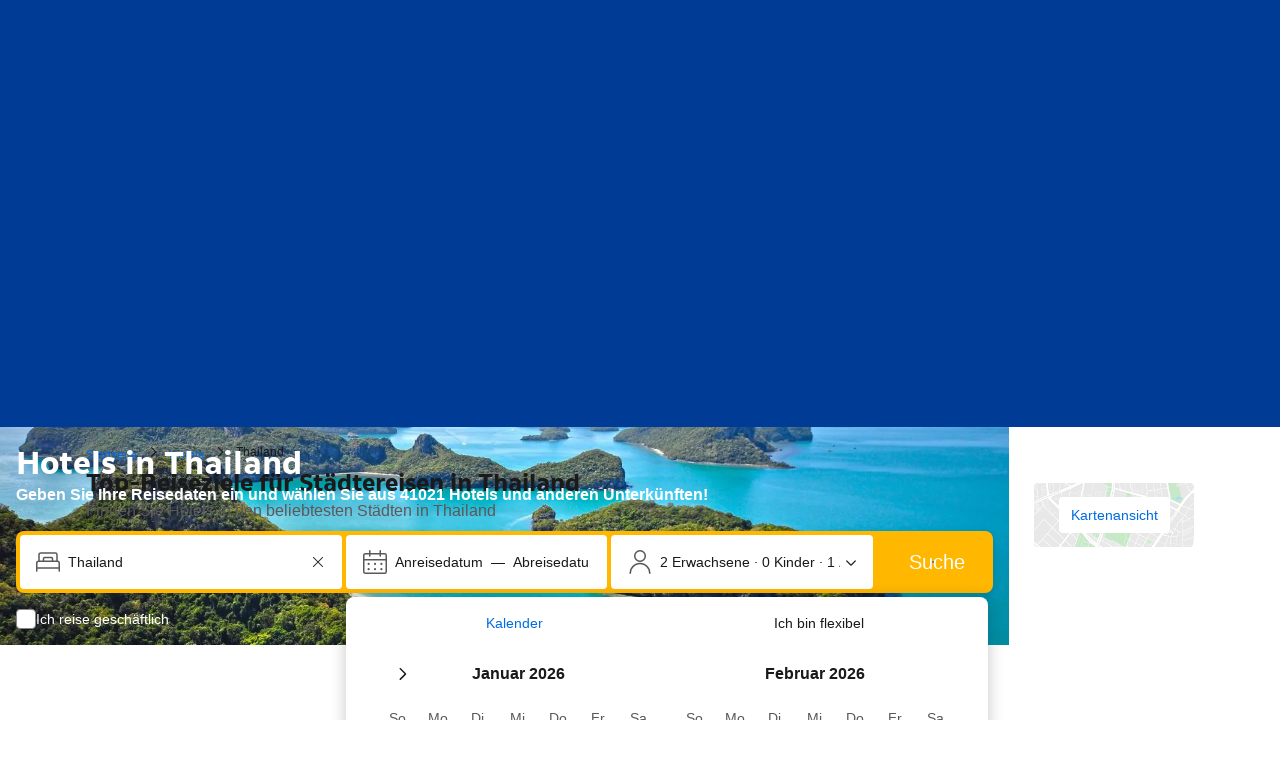

--- FILE ---
content_type: text/html; charset=UTF-8
request_url: https://www.booking.com/region/th/koh-lipe.de.html
body_size: 1817
content:
<!DOCTYPE html>
<html lang="en">
<head>
    <meta charset="utf-8">
    <meta name="viewport" content="width=device-width, initial-scale=1">
    <title></title>
    <style>
        body {
            font-family: "Arial";
        }
    </style>
    <script type="text/javascript">
    window.awsWafCookieDomainList = ['booking.com'];
    window.gokuProps = {
"key":"AQIDAHjcYu/GjX+QlghicBgQ/7bFaQZ+m5FKCMDnO+vTbNg96AGMf6bGuw9mDE9eyBCEMKniAAAAfjB8BgkqhkiG9w0BBwagbzBtAgEAMGgGCSqGSIb3DQEHATAeBglghkgBZQMEAS4wEQQMmnnQ9WfkpQc3fug0AgEQgDsAQF9NEt2/jo5Sc2Lxq/TmfDUwU2A472D8EU2hY1A6vahKX/mrrKco8Mbrl6Xbf4iRd1Ek87aXuadEDg==",
          "iv":"D5498QE13QAABmPF",
          "context":"1dcFPTw0XMJczzs0oK/Tc4uvWW7wfqQcHShNnWlp5qgAtXuUysB897uaqZ0gbQXlgqQfe0W0xAqEgyLcE3WGwkq7NzRjJA87W9+na5EAzbQ7sNct9DzSztGY8dcvEg/nkBlRGy0qf96N1LxNfd8awls23U2uRk6UJ/[base64]"
};
    </script>
    <script src="https://d8c14d4960ca.337f8b16.us-east-2.token.awswaf.com/d8c14d4960ca/a18a4859af9c/f81f84a03d17/challenge.js"></script>
</head>
<body>
    <div id="challenge-container"></div>
    <script type="text/javascript">
        AwsWafIntegration.saveReferrer();
        AwsWafIntegration.checkForceRefresh().then((forceRefresh) => {
            if (forceRefresh) {
                AwsWafIntegration.forceRefreshToken().then(() => {
                    window.location.reload(true);
                });
            } else {
                AwsWafIntegration.getToken().then(() => {
                    window.location.reload(true);
                });
            }
        });
    </script>
    <noscript>
        <h1>JavaScript is disabled</h1>
        In order to continue, we need to verify that you're not a robot.
        This requires JavaScript. Enable JavaScript and then reload the page.
    </noscript>
</body>
</html>

--- FILE ---
content_type: text/css
request_url: https://cf.bstatic.com/static/defaults/css/maps.google/c5d3096f386392ada33917075891cd3457c9ce2a.css
body_size: 1540
content:
@charset "UTF-8";div.blockleft div.generalblock div#b_featMap,div.blockleft div.generalblock div#b_featMap,div.blockleft div.generalblock div#b_featMap div{background:0}td#left.leftwide #destBoxInc table.generaltable td.firsttd{text-align:left;width:120px!important}div#b_google_map{padding:0;border-width:0}div#b_google_map div#b_google_map_area{background-color:inherit;border-width:0;cursor:move!important;height:433px;padding:0;position:fixed;width:500px;z-index:100}div#b_google_map.preview h2#b_google_map_handle{display:none}div#b_google_map div#b_google_map_area h2#b_google_map_handle{padding:5px 0 0 0!important;margin:0}div#b_google_map.normal div#b_google_map_area h2#b_google_map_handle{background-color:inherit;border-width:5px 5px 0 5px;border-style:solid;cursor:move;font-size:16px!important;height:15px;line-height:.6;position:absolute;width:100%;z-index:20}div#b_google_map div#b_google_map_area h2#b_google_map_handle a#close_map{border:0;cursor:pointer!important;float:right;font-size:12px!important;line-height:1;padding:0 5px .125em .125em;text-transform:lowercase}div#b_google_map div#b_google_map_container{background:inherit;border-color:inherit;border-style:solid;border-top-width:0;border-width:0 5px 5px 5px;height:413px;padding:0;position:relative;top:25px;width:100%;z-index:10}div#b_google_map div#b_google_map_parent{height:100%;width:100%}div#b_google_map.normal div#b_google_map_parent{height:413px;width:100%}div#b_google_map.b_show_legend div#b_google_map_parent{width:512px}div#b_google_map div#b_google_map_legend{display:none;position:absolute;left:80%;width:118px;height:100%;top:0;background-color:white;padding:0 5px}div#b_google_map div#b_google_map_legend h3{margin:.5em 0 1em 0;font-size:115%!important}div#b_google_map div#b_google_map_legend table{border-collapse:collapse}div#b_google_map div#b_google_map_legend .b_maps_legend_marker{text-align:center;width:26px}div#b_google_map div#b_google_map_legend td,div#b_google_map div#b_google_map_legend th,div#b_google_map div#b_google_map_legend caption{vertical-align:middle;border-top:dotted 1px silver;padding-bottom:.25em;padding-top:.25em;color:inherit;font-weight:normal;font-size:100%!important}div#b_google_map div#b_google_map_legend tr{height:27px}div#b_google_map div#b_google_map_legend img{padding-right:.25em}div#b_google_map div#b_google_map_legend caption{padding-top:.5em;caption-side:bottom;text-align:left}div#b_google_map.normal div#b_google_map_legend{display:block}#b_google_map_thumbnail{background:center no-repeat url('/static/img/map_thumbnail.jpeg');cursor:pointer;width:100%;height:150px;text-align:center;vertical-align:middle}#b_google_map_thumbnail img{position:relative;top:-13.5px}body.city #b_google_map_thumbnail img{top:-7.5px}#b_google_map_thumbnail.b_map_mode_1,#b_google_map_thumbnail.b_map_mode_2,#b_google_map_thumbnail.b_map_mode_3{background-image:none}div#b_google_map_thumbnail.b_map_mode_1{display:none}div#b_google_map div#b_google_map_container_shadow{background:black!important;border:solid 5px black;display:block;filter:alpha(opacity=25);height:433px;left:-1%;opacity:.25;position:absolute;top:2%;width:102%;z-index:1}div#b_google_map p{border:0;height:auto}div#b_google_map.loading div#b_google_map_area{background:white url('/static/affiliate_base/img/map-loader.gif') center no-repeat!important}div#b_google_map.preview div#b_google_map_area{display:none}div#b_featMap.b_map_mode_1 div#b_google_map.preview div#b_google_map_area{border-width:0;display:block;height:auto;position:static!important;width:100%}div#b_featMap.b_map_mode_1 div#b_google_map.preview div#b_google_map_container{border-width:0;cursor:pointer;height:150px;top:auto}div#b_featMap.b_map_mode_1 div#b_google_map.preview div#b_google_map_container_shadow{display:none}div#b_featMap.b_map_mode_3 div#b_google_map.preview div#b_google_map_area,div#b_featMap.b_map_mode_5 div#b_google_map.preview div#b_google_map_area{visibility:hidden;display:block}div#b_google_map.preview div.BInfoWindow{display:none}div#b_google_map.preview div#b_google_map_area h2#b_google_map_handle{background-color:inherit;border:0;font-size:110%;padding:0}body.small_layout div#b_google_map.preview div#b_google_map_area h2#b_google_map_handle{border:0}div#b_google_map.preview div#b_google_map_area h2#b_google_map_handle a#close_map{display:none}div#b_featMap div#b_google_map_thumbnail a.api_logo,div#b_featMap div#b_google_map_thumbnail a.terms_maps,div#b_featMap div#b_google_map_thumbnail span,div#b_featMap.b_map_mode_1 div#b_google_map.preview div#b_google_map_area a.api_logo,div#b_featMap.b_map_mode_1 div#b_google_map.preview div#b_google_map_area a.terms_maps,div#b_featMap.b_map_mode_1 div#b_google_map.preview div#b_google_map_area span{display:none}div#b_google_map.normal p#showMap{visibility:hidden}body.bookings2 div#b_google_map div#b_google_map_area{background-color:rgb(0%,60%,80%);border-color:rgb(0%,60%,80%)!important;height:433px;left:10px;top:2em;width:640px}body.bookings2 div#b_google_map div#b_google_map_container{border-color:rgb(0%,60%,80%)}body.bookings2 h2.b_defaults{display:none}body.bookings2 div#b_google_map div#b_google_map_area h2#b_google_map_handle{background:rgb(0%,60%,80%);border-bottom-width:5px;border-color:rgb(0%,60%,80%);color:white;line-height:1;padding-top:0!important;text-shadow:2.0pt 2.0pt 2.5pt black}body.bookings2 div#b_google_map a#close_map,body.bookings2 div#b_google_map a#close_map:link,body.bookings2 div#b_google_map a#close_map:visited,body.bookings2 div#b_google_map a#close_map:hover,body.bookings2 div#b_google_map a#close_map:active,body.bookings2 div#b_google_map a#close_map:focus{color:white}div.BInfoWindow{background:white!important;border:solid 1px white;box-shadow:.125cm .125cm .125cm rgb(50%,50%,50%);-webkit-box-shadow:.125cm .125cm .125cm rgb(50%,50%,50%);color:inherit;left:0;position:absolute;top:0;width:200px;z-index:200}div.BInfoWindow.disabled{visibility:hidden}div.BInfoWindow h3,div.BInfoWindow p{font-size:8pt!important;margin:0!important}div.BInfoWindow h3{padding:.5em}div.BInfoWindow h3 .subhead{font-weight:normal}div.BInfoWindow h3 img{float:right;padding:.25em .5em 0 0}div.BInfoWindow p{clear:right;line-height:1.1;padding:.5em!important;background-color:inherit!important}div.BInfoWindow p img{display:block;float:left;height:64px;padding:0 .5em .5em 0;width:64px}div.BInfoWindow.airport h3,div.BInfoWindow.city h3,div.BInfoWindow.country h3,div.BInfoWindow.district h3,div.BInfoWindow.landmark h3,div.BInfoWindow.place h3,div.BInfoWindow.region h3,div.BInfoWindow.cluster h3{background-color:rgb(92.9%,0%,0%);color:white}div.BInfoWindow.airport h3{background-color:rgb(0%,0%,40%)}div.BInfoWindow.city h3{background-color:rgb(60%,0%,0%)}div.BInfoWindow.landmark h3{background-color:rgb(40%,60%,80%)}div.BInfoWindow.hotel,div.BInfoWindow.hotel_not_matching_criteria,div.BInfoWindow.hotel_matching_criteria,div.BInfoWindow.hotel_current{width:250px}div.BInfoWindow.hotel h3,div.BInfoWindow.hotel_not_matching_criteria h3,div.BInfoWindow.hotel_matching_criteria h3,div.BInfoWindow.hotel_current h3{background-color:white}div.BInfoWindow.hotel p,div.BInfoWindow.hotel_not_matching_criteria p,div.BInfoWindow.hotel_matching_criteria p,div.BInfoWindow.hotel_current p{color:white}div.BInfoWindow.hotel{background-color:rgb(0%,20%,40%)!important}div.BInfoWindow.hotel_not_matching_criteria{background-color:rgb(100%,40%,10%)!important}div.BInfoWindow.hotel_matching_criteria,div.BInfoWindow.hotel_current{background-color:rgb(100%,40%,10%)!important}div.BInfoWindow.hotel_not_matching_criteria{background-color:rgb(60%,60%,60%)!important}div.BInfoWindow.airport p,div.BInfoWindow.landmark p{display:none}